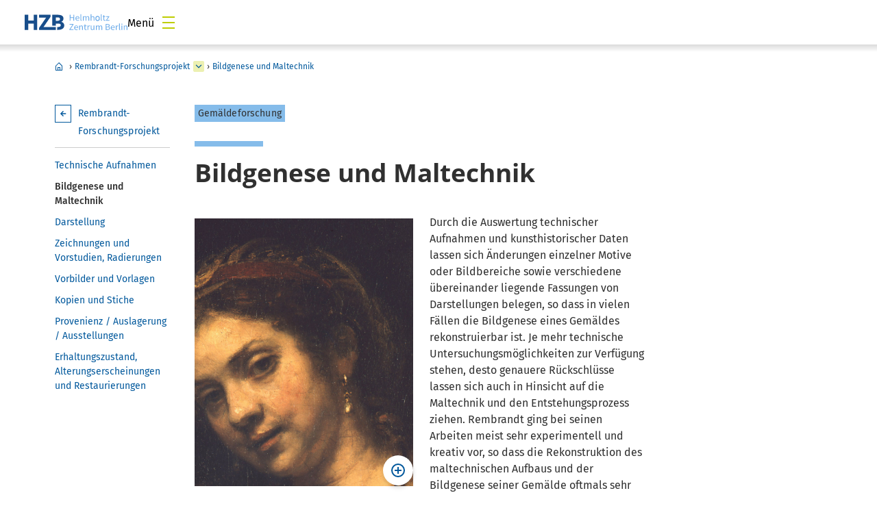

--- FILE ---
content_type: text/html
request_url: https://www.helmholtz-berlin.de/projects/gemaelde/rembrandt/bildgenese_de.html
body_size: 22883
content:
<!DOCTYPE html>
<html class="flyntComponent page  project" lang="de-DE" dir="ltr" is="flynt-document-default">
  <head>
  
    <meta http-equiv="X-UA-Compatible" content="IE=edge">
    <meta name="viewport" content="width=device-width, initial-scale=1">           <meta charset="iso-8859-1">
	<meta name="author" content="Helmholtz-Zentrum Berlin für Materialien und Energie" />
	<meta name="publisher" content="Helmholtz-Zentrum Berlin für Materialien und Energie" />
	<meta name="copyright" content="Helmholtz-Zentrum Berlin für Materialien und Energie" />
	<meta name="keywords" content="" />
	<meta name="description" content="Bildgenese und Maltechnik" />
	<meta name="audience" content="Alle" />
	<meta name="content-language" content="de-DE" />
	<meta name="language" content="de-DE" />
	<meta name="page-type" content="Forschungseinrichtung" />
	<meta name="robots" content="INDEX,FOLLOW" />
	<meta name="revisit_after" content="one week" />
	<meta property="og:locale" content="de-DE" />
	<meta property="og:type" content="website" />
	<meta property="og:title" content="Bildgenese und Maltechnik" />
	<meta property="og:description" content="Bildgenese und Maltechnik" />
	<meta property="og:url" content="https://www-intern.helmholtz-berlin.de/projects/gemaelde/rembrandt/bildgenese_de.html" />
	<meta property="og:site_name" content="HZB Website" />
	<meta name="twitter:title" content="Bildgenese und Maltechnik" />
        
   <link rel="stylesheet" href="/styles/hzbdesign/vendor.css" />
   <link rel="stylesheet" href="/styles/hzbdesign/hzb_spezial.css" />
   <link rel="stylesheet" href="/styles/hzbdesign/main.css" />
 <script src="/scripts/hzbdesign/vendor.js" defer></script>
   <script src="/scripts/hzbdesign/main.js" defer></script>
    <title>Bildgenese und Maltechnik</title>
  </head>
<body ><div class="flyntComponent" is="flynt-layout-two-column"><div class="documentLayout">
   <header class="documentHeader">

<div class="flyntComponent flyntComponent--eventPeopleProject" is="flynt-navigation-main"><a  class="skipLink" href="#main">zum Hauptinhalt springen</a>     <div class="navigationMain navigationMain--eventPeopleProject">
 <div class="navigationMain-top">
   <nav class="navigationMain-topMenu navigationMain-topMenu--left" aria-label="Wegweiser Navigation">
        <ul class="topLeftMenu">


<li class="topLeftMenu-item"><a href="/index_de.html" target="_self" title="HZB Home"  class="topLeftMenu-link">HZB Home</a></li>
</ul></nav>

<nav class="navigationMain-topMenu navigationMain-topMenu--right" aria-label="Spezialnavigation">
        <ul class="topMenu">
</ul></nav>

</div>
<div class="navigationMain-bottom">
<div class="navigationMain-logo"><a class="websiteLogo" href="/index_de.html" target="_self" title="Helmholtz-Zentrum Berlin (HZB) - Home"><img alt="Zur Startseite – Logo Helmholtz-Zentrum Berlin" class="websiteLogo-image" src="/media/design/logo/hzb-logo.svg" /></a></div>
<button type="button" class="toggle toggle--mobileMenu" tabindex="0">
          <span class="toggle-label toggle-label--closed">Menü</span>
          <span class="toggle-label toggle-label--opened">Menü schließen</span>
          <span class="toggle-barPrimary"></span>
          <span class="toggle-barSecondary"></span>
        </button>
 <div class="navigationMain-container"><nav class="navigationMain-mainMenu"  aria-label="Hauptnavigation">
<ul class="mainMenu">
<li  class="mainMenu-item "><a href="/projects/gemaelde/instrument_de.html" target="_self" title="Instrument und Methode"  class="mainMenu-toggle">Instrument und Methode</a>
</li>
<li  class="mainMenu-item "><a href="/projects/gemaelde/interpretation_de.html" target="_self" title="Die Kunst der Interpretation"  class="mainMenu-toggle">Die Kunst der Interpretation</a>
</li>
<li  class="mainMenu-item "><a href="/projects/gemaelde/nutzen_de.html" target="_self" title="Vom Nutzen der Autoradiographie"  class="mainMenu-toggle">Vom Nutzen der Autoradiographie</a>
</li>
<li  class="mainMenu-item mainMenu-item--current"><a href="/projects/gemaelde/rembrandt/index_de.html" target="_self" title="Rembrandt-Forschungsprojekt"  class="mainMenu-toggle " aria-expanded="false" aria-controls="dropdown-941-0-41857" >Rembrandt-Forschungsprojekt</a>
<button class="mainMenu-nextLevel"  type="button"  aria-label="mehr" aria-expanded="false"></button><div class="mainMenu-dropdown" aria-hidden="true" id="dropdown-941-0-41857">   <button class="mainMenu-closeMenu"  type="button"  aria-label="Menü schließen" ></button> <ul class="subMenu subMenu--level-0"   aria-hidden="true" id="parentsubmenu-941-1-42677" >
<li  class="subMenu-item "><a href="/projects/gemaelde/rembrandt/index_de.html" target="_self" title="ÜBERSICHT REMBRANDT-FORSCHUNGSPROJEKT"  class="subMenu-link">ÜBERSICHT REMBRANDT-FORSCHUNGSPROJEKT</a></li>
<li  class="subMenu-item "><a href="/projects/gemaelde/rembrandt/technische-aufnahmen_de.html" target="_self" title="Technische Aufnahmen"  class="subMenu-link">Technische Aufnahmen</a>
</li>
<li  class="subMenu-item subMenu-item--current"><a href="/projects/gemaelde/rembrandt/bildgenese_de.html" target="_self" title="Bildgenese und Maltechnik"  class="subMenu-link">Bildgenese und Maltechnik</a>
</li>
<li  class="subMenu-item "><a href="/projects/gemaelde/rembrandt/darstellung_de.html" target="_self" title="Darstellung"  class="subMenu-link">Darstellung</a>
</li>
<li  class="subMenu-item "><a href="/projects/gemaelde/rembrandt/vorstudien_de.html" target="_self" title="Zeichnungen und Vorstudien, Radierungen"  class="subMenu-link">Zeichnungen und Vorstudien, Radierungen</a>
</li>
<li  class="subMenu-item "><a href="/projects/gemaelde/rembrandt/vorbilder-vorlagen_de.html" target="_self" title="Vorbilder und Vorlagen"  class="subMenu-link">Vorbilder und Vorlagen</a>
</li>
<li  class="subMenu-item "><a href="/projects/gemaelde/rembrandt/kopien-stiche_de.html" target="_self" title="Kopien und Stiche"  class="subMenu-link">Kopien und Stiche</a>
</li>
<li  class="subMenu-item "><a href="/projects/gemaelde/rembrandt/provenienz_de.html" target="_self" title="Provenienz / Auslagerung / Ausstellungen"  class="subMenu-link">Provenienz / Auslagerung / Ausstellungen</a>
</li>
<li  class="subMenu-item "><a href="/projects/gemaelde/rembrandt/restaurierungen_de.html" target="_self" title="Erhaltungszustand, Alterungserscheinungen und Restaurierungen "  class="subMenu-link">Erhaltungszustand, Alterungserscheinungen und Restaurierungen </a>
</li>
</ul></div>
</li>
</ul>
</nav></div>
</div>
</div>
</div>

<div class="flyntComponent" id="pageContent" is="flynt-navigation-breadcrumb"><div class="wrapper"> <div class="container"> <div class="navigationBreadrumb">  <div  class="navigationBreadrumb-content"  role="region"  aria-label="Breadcrumb-Navigation" ><ul class="navigationBreadrumb-menu">
<li class="navigationBreadrumb-item"><a href="/projects/gemaelde/index_de.html" target="_self" title="Gemäldeforschung"  class="navigationBreadrumb-home">Gemäldeforschung</a>
<span class="navigationBreadrumb-separator">&#x203A;</span>    
</li>
<li class="navigationBreadrumb-item"><a href="/projects/gemaelde/rembrandt/index_de.html" target="_self" title="Rembrandt-Forschungsprojekt">Rembrandt-Forschungsprojekt</a>
<button class="navigationBreadrumb-toggle" type="button" aria-expanded="false" aria-controls="bctoggle-957-4-41857" aria-label="erweitern Instrument und Methode"></button>    <nav class="navigationBreadrumb-submenu" id="bctoggle-957-4-41857" aria-hidden="true">                   <ul class="navigationBreadrumb-sublist">
<li class="navigationBreadrumb-subitem"><a href="/projects/gemaelde/instrument_de.html" target="_self" title="Instrument und Methode"  class="navigationBreadrumb-sublink">Instrument und Methode</a></li>
<li class="navigationBreadrumb-subitem"><a href="/projects/gemaelde/interpretation_de.html" target="_self" title="Die Kunst der Interpretation"  class="navigationBreadrumb-sublink">Die Kunst der Interpretation</a></li>
<li class="navigationBreadrumb-subitem"><a href="/projects/gemaelde/nutzen_de.html" target="_self" title="Vom Nutzen der Autoradiographie"  class="navigationBreadrumb-sublink">Vom Nutzen der Autoradiographie</a></li></ul></nav>
<span class="navigationBreadrumb-separator">&#x203A;</span>    
</li>
<li><a aria-current="page" href="/projects/gemaelde/rembrandt/bildgenese_de.html" target="_self" title="Bildgenese und Maltechnik">Bildgenese und Maltechnik</a></li>
</ul></div></div></div></div></div>
 </header>
 <div class="pageContent">  
<div class="pageNav">

<div class="navContent"><div class="flyntComponent" is="flynt-navigation-sub-menu"><nav class="navigationSubMenu navigationSubMenu--default navigationSubMenu--hasTitle" aria-label="Kontext Navigation">       <button class="navigationSubMenu-button" aria-controls="navigationSubMenu-inner"  type="button">Wo bin ich?</button>   <div       class="navigationSubMenu-inner"  id="navigationSubMenu-inner" >  
<div class="navigationSubMenu-parent"><a href="/projects/gemaelde/rembrandt/index_de.html" target="_self" title="Rembrandt-Forschungsprojekt"  class="navigationSubMenu-parent--link">Rembrandt-Forschungsprojekt</a>
</div>  <div class="menu">         <div class="menu-dropdown"> <ul class="subMenu subMenu--level-0">

<li class="subMenu-item"><a href="/projects/gemaelde/rembrandt/technische-aufnahmen_de.html" target="_self" title="Technische Aufnahmen"  class="subMenu-link">Technische Aufnahmen</a>
</li>
<li class="subMenu-item subMenu-item--current"><a href="/projects/gemaelde/rembrandt/bildgenese_de.html" target="_self" title="Bildgenese und Maltechnik"  class="subMenu-link">Bildgenese und Maltechnik</a>
</li>
<li class="subMenu-item"><a href="/projects/gemaelde/rembrandt/darstellung_de.html" target="_self" title="Darstellung"  class="subMenu-link">Darstellung</a>
</li>
<li class="subMenu-item"><a href="/projects/gemaelde/rembrandt/vorstudien_de.html" target="_self" title="Zeichnungen und Vorstudien, Radierungen"  class="subMenu-link">Zeichnungen und Vorstudien, Radierungen</a>
</li>
<li class="subMenu-item"><a href="/projects/gemaelde/rembrandt/vorbilder-vorlagen_de.html" target="_self" title="Vorbilder und Vorlagen"  class="subMenu-link">Vorbilder und Vorlagen</a>
</li>
<li class="subMenu-item"><a href="/projects/gemaelde/rembrandt/kopien-stiche_de.html" target="_self" title="Kopien und Stiche"  class="subMenu-link">Kopien und Stiche</a>
</li>
<li class="subMenu-item"><a href="/projects/gemaelde/rembrandt/provenienz_de.html" target="_self" title="Provenienz / Auslagerung / Ausstellungen"  class="subMenu-link">Provenienz / Auslagerung / Ausstellungen</a>
</li>
<li class="subMenu-item"><a href="/projects/gemaelde/rembrandt/restaurierungen_de.html" target="_self" title="Erhaltungszustand, Alterungserscheinungen und Restaurierungen "  class="subMenu-link">Erhaltungszustand, Alterungserscheinungen und Restaurierungen </a>
</li></ul></div></div></div></nav></div></div></div>
<div class="pageMain">
 <main class="mainContent contextCopy contextForm" id="main">
<div style="display:none">
<span id="linkneuesfenster-0">Öffnet in neuem Fenster</span>
<span id="linkneuesfenster-0en">Opens in a new window</span>
<span id="linkneuesfenster-1">Öffnet externe Seite</span>
<span id="linkneuesfenster-1en">Opens an external site</span>
<span id="linkneuesfenster-2">Öffnet externe Seite in neuem Fenster</span>
<span id="linkneuesfenster-2en">Opens an external site in a new window</span>  
</div>
<!-- Inhalte -->
<p class="Prehead TextGrau">
Gemäldeforschung
</p>
<a id="c192883"> </a>
<h1>Bildgenese und Maltechnik</h1>


<a id="c192991"> </a>
<div class="InhaltElemente">

<div class="InhaltFoto halfpic leftpic wrappic noborderpic" style="max-width: 800px" >
<a class="bildlupe" href="/media/media/zentrum/wissenschaft/material/gemaelde/rembrandt/2_detail_hendrickje_stoffels.jpg" target="_self"><img alt="Rembrandt Detail Hendrickje Stoffels - vergrößerte Ansicht" src="/media/media/zentrum/wissenschaft/material/gemaelde/rembrandt/2_detail_hendrickje_stoffels.jpg" /> <div class="bildlupe"> </div></a>
<div class="bildunterschrift"><p>Rembrandt Harmensz van Rijn, Junge Frau an geöffneter Obertür - Hendrickje Stoffels (Detail: Gesicht) </p>
</div></div></div>

<a id="c192879"> </a>

<p>Durch die Auswertung technischer Aufnahmen und kunsthistorischer Daten lassen sich Änderungen einzelner Motive oder Bildbereiche sowie verschiedene übereinander liegende Fassungen von Darstellungen belegen, so dass in vielen Fällen die Bildgenese eines Gemäldes rekonstruierbar ist. Je mehr technische Untersuchungsmöglichkeiten zur Verfügung stehen, desto genauere Rückschlüsse lassen sich auch in Hinsicht auf die Maltechnik und den Entstehungsprozess ziehen. Rembrandt ging bei seinen Arbeiten meist sehr experimentell und kreativ vor, so dass die Rekonstruktion des maltechnischen Aufbaus und der Bildgenese seiner Gemälde oftmals sehr kompliziert ist.<br /><br />Nur im Zusammenhang mit der Untersuchungsmethode der Neutronenautoradiographie und mit Hilfe der Gammaspektroskopie ist eine Elementanalyse der im Bild vorhandenen Pigmente über die gesamte Bildfläche möglich, anders als bei der Entnahme von Farbpartikeln, die nur eine punktuelle Aussage erbringt. Auf diese Weise kann auch eine vom üblichen Verfahren abweichende Verwendung von Pigmenten nachvollziehbar gemacht werden.<br /><br />Die so gewonnenen Erkenntnisse lassen Rückschlüsse auf den Entstehungsprozess und Rembrandts maltechnischen Eigenheiten zu und geben Antworten auf Fragen wie beispielsweise:<br /><br />Wie sah der ursprüngliche Bildaufbau aus? Was für Aussagen lassen sich zum Schichtenaufbau des Gemäldes machen? Gibt es aufgrund der Analyse der Maltechnik, der verwendeten Malmittel oder der Bildgenese Hinweise in Bezug auf die Zuschreibung eines Gemäldes? Ergeben sich aufgrund der maltechnischen Auswertung Anhaltspunkte für die Datierung des Gemäldes? Welche Pigmente kamen zur Anwendung? Lassen sich verschiedene Stadien des Arbeitsprozesses rekonstruieren? Ist die Abfolge von Änderungen nachvollziehbar? Ist es möglich, Einblick in die Bilderfindung und Denkweise Rembrandts bei der Konzeption und Ausarbeitung eines Gemäldes zu erhalten? Wie lassen sich diese Erkenntnisse in die bisherige Forschung zu Rembrandts Oeuvre einordnen?</p>
<p><strong>Technische Aufnahmen des Gemäldes Junge Frau an geöffneter Obertür von Rembrandt zeigen verschiedene Armmotive der Frau. Unter der heutigen Version liegen zwei vorangehende, von Rembrandt jedoch wieder verworfene Bildentwürfe. </strong></p>

<a id="c193516"> </a>
<div class="Layouttrenner"><br clear="all" /></div>
<a id="c192997"> </a>
<div class="zwei-spalter clearfix">
		<div class="InhaltSpalte Links">
<a id="c193011"> </a>
<div class="InhaltElemente">

<div class="InhaltFoto fullpic leftpic wrappic noborderpic" style="max-width: 800px" >
<a class="bildlupe" href="/media/media/zentrum/wissenschaft/material/gemaelde/rembrandt/2a_hendrickje_stoffels.jpg" target="_self"><img alt="Rembrandt Hendrickje Stoffels - vergrößerte Ansicht" src="/media/media/zentrum/wissenschaft/material/gemaelde/rembrandt/2a_hendrickje_stoffels.jpg" /> <div class="bildlupe"> </div></a>
<div class="bildunterschrift"><p>Rembrandt Harmensz van Rijn, Junge Frau an geöffneter Obertür (Hendrickje Stoffels), um 1656/57, Leinwand, 88 x 67 cm, Gemäldegalerie, Staatliche Museen zu Berlin (Foto: J.P.Anders)</p>
</div></div></div>
   </div>
<div class="InhaltSpalte Rechts">   </div>
</div>

<a id="c193008"> </a>
<div class="zwei-spalter clearfix">
		<div class="InhaltSpalte Links">
<a id="c193017"> </a>
<div class="InhaltElemente">

<div class="InhaltFoto fullpic leftpic wrappic noborderpic" style="max-width: 800px" >
<a class="bildlupe" href="/media/media/zentrum/wissenschaft/material/gemaelde/rembrandt/2b_arme_hendrickje.jpg" target="_self"><img alt="Rembrandt Hendrickje Stoffels, Neutronenautoradiographie - vergrößerte Ansicht" src="/media/media/zentrum/wissenschaft/material/gemaelde/rembrandt/2b_arme_hendrickje.jpg" /> <div class="bildlupe"> </div></a>
<div class="bildunterschrift"><p>Rembrandt Harmensz van Rijn, Junge Frau an geöffneter Obertür  (Hendrickje Stoffels), Neutronenautoradiographie (Aufnahme: C.  Laurenze-Landsberg)</p>
</div></div></div>
   </div>
<div class="InhaltSpalte Rechts">
<a id="c193010"> </a>

<p>Auf der letzten Neutronenautoradiographie,<strong> </strong>die Beinschwarz und Zinnoberrot sichtbar macht, sind die beiden von Rembrandt konzipierten und wieder übermalten Armhaltungen gut zu erkennen. Danach malte Rembrandt Hendrickjes Arm zunächst in angewinkelter Form über ihrem Kopf. Dieses Motiv wurde von ihm nicht nur als Fläche angelegt, sondern bereits&nbsp; farblich ausgeführt. Anschließend verwarf Rembrandt das Motiv, indem er mit einem breiten Spachtel, dessen Spuren deutlich im linken oberen Bereich zu erkennen sind, die Farbe entfernte. <br />Unterhalb des heute an der Türrahmung abgestützten Armes findet sich noch eine weitere, zunächst angelegte Position: hier zeichnet sich eine Armmotiv ab, das eine entspannt aus dem Handgelenk knickende Hand zeigt. Die drei verschiedenen Versionen der Handhaltung sind hier aufgefächert nebeneinander zu erkennen. Im Unterschied zu der Version des nach oben geführten Armes, wurde das Handmotiv jedoch nicht in Farbe ausgeführt, sondern nur eine Aussparung angelegt.</p>
   </div>
</div>

<a id="c193523"> </a>
<div class="zwei-spalter clearfix">
		<div class="InhaltSpalte Links">
<a id="c193529"> </a>
<div class="InhaltElemente">

<div class="InhaltFoto fullpic leftpic wrappic noborderpic" style="max-width: 800px" >
<a class="bildlupe" href="/media/media/zentrum/wissenschaft/material/gemaelde/rembrandt/2c_hendr_pinselductus.jpg" target="_self"><img alt="Rembrandt Hendrickje Stoffels, Neutronenautoradiographie (Detail) - vergrößerte Ansicht" src="/media/media/zentrum/wissenschaft/material/gemaelde/rembrandt/2c_hendr_pinselductus.jpg" /> <div class="bildlupe"> </div></a>
<div class="bildunterschrift"><p>Rembrandt Harmensz van Rijn, Junge Frau an geöffneter Obertür, Neutronenautoradiographie (Detail) (Aufnahme: C. Laurenze-Landsberg)</p>
</div></div></div>
   </div>
<div class="InhaltSpalte Rechts">
<a id="c193527"> </a>

<p>Mit Hilfe der Neutronenautoradiographie ist mitunter auch der Pinselduktus sehr gut nachvollziehbar. Dies ist beispielsweise bei dem Bild Junge Frau an geöffneter Obertür der Fall, wo im Bereich ihrer linken Armbeuge ein rascher, schwungvoller und mit breitem Borstenpinsel ausgeführter Pinselstrich zu erkennen ist, der souverän und sicher aufgetragen wurde.</p>
   </div>
</div>

<a id="c193532"> </a>
<div class="zwei-spalter clearfix">
		<div class="InhaltSpalte Links">
<a id="c193536"> </a>
<div class="InhaltElemente">

<div class="InhaltFoto fullpic leftpic wrappic noborderpic" style="max-width: 800px" >
<a class="bildlupe" href="/media/media/zentrum/wissenschaft/material/gemaelde/rembrandt/2d_det_gewand_sims_schal.jpg" target="_self"><img alt="vergrößerte Ansicht" src="/media/media/zentrum/wissenschaft/material/gemaelde/rembrandt/2d_det_gewand_sims_schal.jpg" /> <div class="bildlupe"> </div></a>
<div class="bildunterschrift"><p>Rembrandt Harmensz van Rijn, Simson und Delila, um 1628, Eichenholz, 61,4 x 50 cm, Gem&auml;ldegalerie, Staatliche Museen zu Berlin (Foto: Claudia Laurenze-Landsberg)</p>
</div></div></div>
   </div>
<div class="InhaltSpalte Rechts">
<a id="c193534"> </a>

<p>Die<strong> </strong>Mikroskop-Aufnahme zeigt ein Detail von&nbsp; Simsons Gewand, seinen Schal. Hier ist gut zu erkennen, wie Rembrandt Strukturen und Muster in die noch nasse Farbe einkratzte und damit das wirkungsvolle Erscheinungsbild von kostbaren Stoffen noch verstärkte.<br /><br /></p>
   </div>
</div>

<a id="c195008"> </a>
<div class="Trennlinie"><br clear="all" /></div>
<a id="c194976r1183"> </a>

<a id="c194976"> </a>
<p>Rembrandt-Forschungsprojekt: Untersuchung folgender Aspekte:</p>

<ul>
<li id="sitemap_21432"><a href="/projects/gemaelde/rembrandt/technische-aufnahmen_de.html" target="_self">Technische Aufnahmen</a>
<li id="sitemap_21432"><a href="/projects/gemaelde/rembrandt/bildgenese_de.html" target="_self">Bildgenese und Maltechnik</a>
<li id="sitemap_21432"><a href="/projects/gemaelde/rembrandt/darstellung_de.html" target="_self">Darstellung</a>
<li id="sitemap_21432"><a href="/projects/gemaelde/rembrandt/vorstudien_de.html" target="_self">Zeichnungen und Vorstudien, Radierungen</a>
<li id="sitemap_21432"><a href="/projects/gemaelde/rembrandt/vorbilder-vorlagen_de.html" target="_self">Vorbilder und Vorlagen</a>
<li id="sitemap_21432"><a href="/projects/gemaelde/rembrandt/kopien-stiche_de.html" target="_self">Kopien und Stiche</a>
<li id="sitemap_21432"><a href="/projects/gemaelde/rembrandt/provenienz_de.html" target="_self">Provenienz / Auslagerung / Ausstellungen</a>
<li id="sitemap_21432"><a href="/projects/gemaelde/rembrandt/restaurierungen_de.html" target="_self">Erhaltungszustand, Alterungserscheinungen und Restaurierungen </a></ul></main>
</div>
  <div class="pageSide">
     <aside class="sideContent contextCopy">
</aside>
</div>
</div>
 <!-- Inhalte Ende --> 
  <footer class="documentFooter">
      <div class="flyntComponent" is="flynt-navigation-footer">
<h2 class="visuallyHidden">Fußzeile</h2>     <div class="wrapper wrapper--top  wrapper--minimal wrapper--dark">
   <div class="container container-top">
              <div class="bg-stage lazyloadItem lazyload lazyload--fade"></div>
            <div class="topMenu" role="navigation" aria-label="Servicelinks">
        <ul class="menu">  


<li class="menu-item"><a href="/impressum_de.html" target="_self" title="Impressum"  class="menu-link">Impressum</a></li><li class="menu-item"><a href="/datenschutzerklaerung_de.html" target="_self" title="Datenschutz"  class="menu-link">Datenschutz</a></li><li class="menu-item"><a href="/barrierefreiheit/index_de.html" target="_self" title="Barrierefreiheit"  class="menu-link">Barrierefreiheit</a></li>
</ul><button type="reset" aria-label="nach oben"  role="link" class="backToTop">
          <svg width="14" height="15" xmlns="http://www.w3.org/2000/svg">
            <path
              d="M0 7.018a7 7 0 1114 0 7 7 0 01-14 0zm4.056.815L6.1 5.703v5.154a.676.676 0 00.678.678h.451a.676.676 0 00.678-.678V5.703l2.044 2.131a.678.678 0 00.968.011l.307-.31a.675.675 0 000-.957L7.484 2.832a.675.675 0 00-.957 0L2.78 6.578a.675.675 0 000 .957l.307.31a.681.681 0 00.97-.01v-.002z"
              fill="#FFF"
              fill-rule="nonzero"
            />
          </svg>
        </button></div>
 <div class="columns">
</div>
</div>
</div>
 <div class="wrapper wrapper--bottom wrapper--minimal">
<div class="container">
      <ul class="logos logos--left"><li class="logos-item logos-item--label"></li>
</ul></div>
</div>
</div>
	
</footer></div>
</div>
   	
</body>
</html>